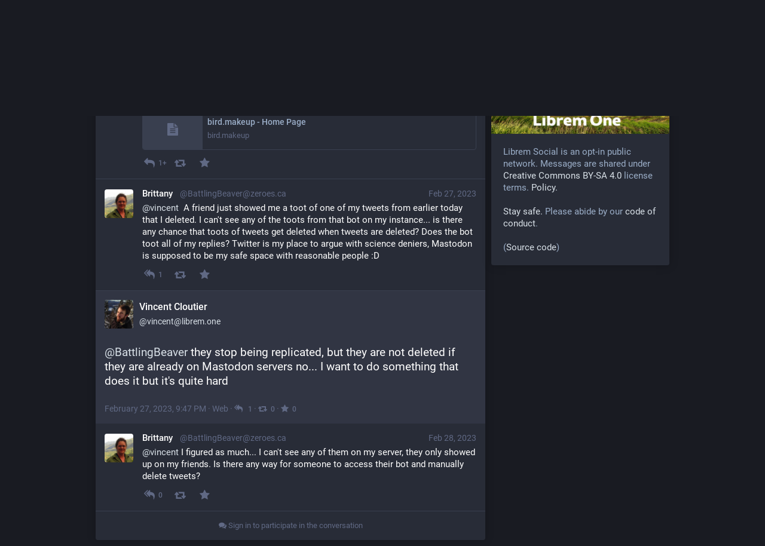

--- FILE ---
content_type: text/html; charset=utf-8
request_url: https://social.librem.one/@vincent/109938899138454455
body_size: 10294
content:
<!DOCTYPE html>
<html lang='en'>
<head>
<meta charset='utf-8'>
<meta content='width=device-width, initial-scale=1' name='viewport'>
<link href='/favicon.ico' rel='icon' type='image/x-icon'>
<link href='/apple-touch-icon.png' rel='apple-touch-icon' sizes='180x180'>
<link color='#2B90D9' href='/mask-icon.svg' rel='mask-icon'>
<link href='/manifest.json' rel='manifest'>
<meta content='/browserconfig.xml' name='msapplication-config'>
<meta content='#282c37' name='theme-color'>
<meta content='yes' name='apple-mobile-web-app-capable'>
<title>Vincent Cloutier: &quot;@BattlingBeaver@zeroes.ca they stop being replica…&quot; - Librem Social</title>
<link rel="stylesheet" media="all" href="/packs/css/common-2069d768.css" />
<link rel="stylesheet" media="all" href="/packs/css/default-efe02735.chunk.css" />
<script src="/packs/js/common-43bd260f4d3a0daa73c3.js" crossorigin="anonymous"></script>
<script src="/packs/js/locale_en-725d29a4a24e8aa334b0.chunk.js" crossorigin="anonymous"></script>
<meta name="csrf-param" content="authenticity_token" />
<meta name="csrf-token" content="sY0RtfPrZDQyrn3Vz90C/ULh1YLgBbxJsdXcI2CTKJXWbAPOOZAWTcr69Z4UAhs/O4G6E1Q4F+0l4pR3Wr848w==" />
<link href='https://social.librem.one/api/oembed.json?url=https%3A%2F%2Fsocial.librem.one%2F%40vincent%2F109938899138454455' rel='alternate' type='application/json+oembed'>
<link href='https://social.librem.one/users/vincent/statuses/109938899138454455' rel='alternate' type='application/activity+json'>
<meta content="Librem Social" property="og:site_name" />
<meta content="article" property="og:type" />
<meta content="Vincent Cloutier (@vincent@librem.one)" property="og:title" />
<meta content="https://social.librem.one/@vincent/109938899138454455" property="og:url" />
<meta content='@BattlingBeaver@zeroes.ca they stop being replicated, but they are not deleted if they are already on Mastodon servers no... I want to do something that does it but it&#39;s quite hard' name='description'>
<meta content="@BattlingBeaver@zeroes.ca they stop being replicated, but they are not deleted if they are already on Mastodon servers no... I want to do something that does it but it&#39;s quite hard" property="og:description" />

<meta content="https://social.librem.one/system/accounts/avatars/000/005/661/original/6cd051c423e39a75.jpeg?1556750146" property="og:image" />
<meta content="120" property="og:image:width" />
<meta content="120" property="og:image:height" />
<meta content="summary" property="twitter:card" />

<script id="initial-state" type="application/json">{"meta":{"streaming_api_base_url":"wss://social.librem.one","access_token":null,"locale":"en","domain":"librem.one","title":"Librem Social","admin":null,"search_enabled":false,"repository":"tootsuite/mastodon","source_url":"https://github.com/tootsuite/mastodon","version":"3.1.1","invites_enabled":false,"mascot":"/system/site_uploads/files/000/000/001/original/original_elephant.svg?1557150268","profile_directory":false,"trends":false,"auto_play_gif":false,"display_media":"default","reduce_motion":false,"use_blurhash":true,"crop_images":true},"compose":{"text":""},"accounts":{},"media_attachments":{"accept_content_types":[".jpg",".jpeg",".png",".gif",".webm",".mp4",".m4v",".mov",".ogg",".oga",".mp3",".wav",".flac",".opus",".aac",".m4a",".3gp",".wma","image/jpeg","image/png","image/gif","video/webm","video/mp4","video/quicktime","video/ogg","audio/wave","audio/wav","audio/x-wav","audio/x-pn-wave","audio/ogg","audio/mpeg","audio/mp3","audio/webm","audio/flac","audio/aac","audio/m4a","audio/x-m4a","audio/mp4","audio/3gpp","video/x-ms-asf"]},"settings":{"known_fediverse":false},"push_subscription":null}</script>
<script src="/packs/js/public-c5f986f037ecf46fb03c.chunk.js" crossorigin="anonymous"></script>

</head>
<body class='with-modals theme-default no-reduce-motion'>
<div class='public-layout'>
<div class='container'>
<nav class='header'>
<div class='nav-left'>
<a class="brand" href="https://social.librem.one/"><svg viewBox="0 0 713.35878 175.8678"><use xlink:href="#mastodon-svg-logo-full" /></svg>
</a>
</div>
<div class='nav-center'></div>
<div class='nav-right'>
<a class="webapp-btn nav-link nav-button" href="/auth/sign_in">Log in</a>
<a class="webapp-btn nav-link nav-button" href="https://librem.one/">Register now!</a>
</div>
</nav>
</div>
<div class='container'><div class='grid'>
<div class='column-0'>
<div class='activity-stream h-entry'>
<div class='entry entry-predecessor h-cite'>
<div class='status'>
<div class='status__info'>
<a class="status__relative-time u-url u-uid" rel="noopener noreferrer" href="https://social.librem.one/@vincent/109418526496203394"><time class='time-ago' datetime='2022-11-28T00:10:15Z' title='Nov 28, 2022, 00:10'>Nov 28, 2022, 00:10</time>
</a><data class='dt-published' value='2022-11-28T00:10:15+00:00'></data>
<div class='p-author h-card'>
<a class="status__display-name u-url" rel="noopener noreferrer" href="https://social.librem.one/@vincent"><div class='status__avatar'>
<div>
<img width="48" height="48" alt="" class="u-photo account__avatar" src="/system/accounts/avatars/000/005/661/original/6cd051c423e39a75.jpeg?1556750146" />
</div>
</div>
<span class='display-name'>
<bdi>
<strong class='display-name__html p-name emojify'>Vincent Cloutier</strong>
</bdi>
&nbsp;
<span class='display-name__account'>
@vincent@librem.one

</span>
</span>
</a></div>
</div>
<div class='status__content emojify'><div class='e-content' style='display: block; direction: ltr'>
<p>Proud to introduce my new activitypub project: <a href="https://bird.makeup" rel="nofollow noopener noreferrer" target="_blank"><span class="invisible">https://</span><span class="">bird.makeup</span><span class="invisible"></span></a> . Do you wish to follow on mastodon some people that are still on the bird site? Now you can! You can even follow the muskrat if you want <span class="h-card"><a href="https://bird.makeup/users/elonmusk" class="u-url mention">@<span>elonmusk</span></a></span> (but why would you?)</p>
</div></div>
<div data-component="Card" data-props="{&quot;maxDescription&quot;:160,&quot;card&quot;:{&quot;url&quot;:&quot;https://bird.makeup/&quot;,&quot;title&quot;:&quot;bird.makeup - Home Page&quot;,&quot;description&quot;:&quot;&quot;,&quot;type&quot;:&quot;link&quot;,&quot;author_name&quot;:&quot;&quot;,&quot;author_url&quot;:&quot;&quot;,&quot;provider_name&quot;:&quot;&quot;,&quot;provider_url&quot;:&quot;&quot;,&quot;html&quot;:&quot;&quot;,&quot;width&quot;:0,&quot;height&quot;:0,&quot;image&quot;:null,&quot;embed_url&quot;:&quot;&quot;}}"></div>
<div class='status__action-bar'>
<div class='status__action-bar__counter'>
<a class="status__action-bar-button icon-button modal-button" style="font-size: 18px; width: 23.1429px; height: 23.1429px; line-height: 23.15px;" href="/interact/109418526496203394?type=reply"><i class="fa fa-reply fa-fw"></i>
</a><div class='status__action-bar__counter__label'>1+</div>
</div>
<a class="status__action-bar-button icon-button modal-button" style="font-size: 18px; width: 23.1429px; height: 23.1429px; line-height: 23.15px;" href="/interact/109418526496203394?type=reblog"><i class="fa fa-retweet fa-fw"></i>
</a><a class="status__action-bar-button icon-button modal-button" style="font-size: 18px; width: 23.1429px; height: 23.1429px; line-height: 23.15px;" href="/interact/109418526496203394?type=favourite"><i class="fa fa-star fa-fw"></i>
</a></div>
</div>

</div>
<div class='entry entry-predecessor h-cite p-in-reply-to'>
<div class='status'>
<div class='status__info'>
<a class="status__relative-time u-url u-uid" rel="noopener noreferrer" href="https://zeroes.ca/@BattlingBeaver/109934685907680270"><time class='time-ago' datetime='2023-02-27T03:56:22Z' title='Feb 27, 2023, 03:56'>Feb 27, 2023, 03:56</time>
</a><data class='dt-published' value='2023-02-27T03:56:22+00:00'></data>
<div class='p-author h-card'>
<a class="status__display-name u-url" rel="noopener noreferrer" href="https://zeroes.ca/@BattlingBeaver"><div class='status__avatar'>
<div>
<img width="48" height="48" alt="" class="u-photo account__avatar" src="/system/accounts/avatars/000/550/191/original/20701fee5b03c54b.jpeg?1669939143" />
</div>
</div>
<span class='display-name'>
<bdi>
<strong class='display-name__html p-name emojify'>Brittany</strong>
</bdi>
&nbsp;
<span class='display-name__account'>
@BattlingBeaver@zeroes.ca

</span>
</span>
</a></div>
</div>
<div class='status__content emojify'><div class='e-content' style='display: block; direction: ltr'>
<p><span class="h-card"><a href="https://social.librem.one/@vincent" class="u-url mention" rel="nofollow noopener noreferrer" target="_blank">@<span>vincent</span></a></span>  A friend just showed me a toot of one of my tweets from earlier today that I deleted. I can't see any of the toots from that bot on my instance... is there any chance that toots of tweets get deleted when tweets are deleted? Does the bot toot all of my replies? Twitter is my place to argue with science deniers, Mastodon is supposed to be my safe space with reasonable people :D</p>
</div></div>
<div class='status__action-bar'>
<div class='status__action-bar__counter'>
<a class="status__action-bar-button icon-button modal-button" style="font-size: 18px; width: 23.1429px; height: 23.1429px; line-height: 23.15px;" href="/interact/109934685960819043?type=reply"><i class="fa fa-reply-all fa-fw"></i>
</a><div class='status__action-bar__counter__label'>1</div>
</div>
<a class="status__action-bar-button icon-button modal-button" style="font-size: 18px; width: 23.1429px; height: 23.1429px; line-height: 23.15px;" href="/interact/109934685960819043?type=reblog"><i class="fa fa-retweet fa-fw"></i>
</a><a class="status__action-bar-button icon-button modal-button" style="font-size: 18px; width: 23.1429px; height: 23.1429px; line-height: 23.15px;" href="/interact/109934685960819043?type=favourite"><i class="fa fa-star fa-fw"></i>
</a></div>
</div>

</div>

<div class='entry entry-center'>
<div class='detailed-status detailed-status--flex'>
<div class='p-author h-card'>
<a class="detailed-status__display-name u-url" rel="noopener" href="https://social.librem.one/@vincent"><div class='detailed-status__display-avatar'>
<img width="48" height="48" alt="" class="account__avatar u-photo" src="/system/accounts/avatars/000/005/661/original/6cd051c423e39a75.jpeg?1556750146" />
</div>
<span class='display-name'>
<bdi>
<strong class='display-name__html p-name emojify'>Vincent Cloutier</strong>
</bdi>
<span class='display-name__account'>
@vincent@librem.one

</span>
</span>
</a></div>

<div class='status__content emojify'><div class='e-content' style='display: block; direction: ltr'>
<p><span class="h-card"><a href="https://zeroes.ca/@BattlingBeaver" class="u-url mention">@<span>BattlingBeaver</span></a></span> they stop being replicated, but they are not deleted if they are already on Mastodon servers no... I want to do something that does it but it&apos;s quite hard</p>
</div></div>
<div class='detailed-status__meta'>
<data class='dt-published' value='2023-02-27T21:47:51+00:00'></data>
<a class="detailed-status__datetime u-url u-uid" rel="noopener noreferrer" href="https://social.librem.one/@vincent/109938899138454455"><time class='formatted' datetime='2023-02-27T21:47:51Z' title='Feb 27, 2023, 21:47'>Feb 27, 2023, 21:47</time>
</a>·
<strong class='detailed-status__application'>Web</strong>
·
<a class="modal-button detailed-status__link" href="/interact/109938899138454455?type=reply"><i class="fa fa-reply-all"></i>
<span class='detailed-status__reblogs'>1</span> 
</a>·
<a class="modal-button detailed-status__link" href="/interact/109938899138454455?type=reblog"><i class="fa fa-retweet"></i><span class='detailed-status__reblogs'>0</span> 
</a>·
<a class="modal-button detailed-status__link" href="/interact/109938899138454455?type=favourite"><i class="fa fa-star"></i><span class='detailed-status__favorites'>0</span> 
</a></div>
</div>

</div>
<div class='entry entry-successor h-cite p-comment'>
<div class='status'>
<div class='status__info'>
<a class="status__relative-time u-url u-uid" rel="noopener noreferrer" href="https://zeroes.ca/@BattlingBeaver/109939453040742425"><time class='time-ago' datetime='2023-02-28T00:08:43Z' title='Feb 28, 2023, 00:08'>Feb 28, 2023, 00:08</time>
</a><data class='dt-published' value='2023-02-28T00:08:43+00:00'></data>
<div class='p-author h-card'>
<a class="status__display-name u-url" rel="noopener noreferrer" href="https://zeroes.ca/@BattlingBeaver"><div class='status__avatar'>
<div>
<img width="48" height="48" alt="" class="u-photo account__avatar" src="/system/accounts/avatars/000/550/191/original/20701fee5b03c54b.jpeg?1669939143" />
</div>
</div>
<span class='display-name'>
<bdi>
<strong class='display-name__html p-name emojify'>Brittany</strong>
</bdi>
&nbsp;
<span class='display-name__account'>
@BattlingBeaver@zeroes.ca

</span>
</span>
</a></div>
</div>
<div class='status__content emojify'><div class='e-content' style='display: block; direction: ltr'>
<p><span class="h-card"><a href="https://social.librem.one/@vincent" class="u-url mention" rel="nofollow noopener noreferrer" target="_blank">@<span>vincent</span></a></span> I figured as much... I can't see any of them on my server, they only showed up on my friends. Is there any way for someone to access their bot and manually delete tweets?</p>
</div></div>
<div class='status__action-bar'>
<div class='status__action-bar__counter'>
<a class="status__action-bar-button icon-button modal-button" style="font-size: 18px; width: 23.1429px; height: 23.1429px; line-height: 23.15px;" href="/interact/109939453098055519?type=reply"><i class="fa fa-reply-all fa-fw"></i>
</a><div class='status__action-bar__counter__label'>0</div>
</div>
<a class="status__action-bar-button icon-button modal-button" style="font-size: 18px; width: 23.1429px; height: 23.1429px; line-height: 23.15px;" href="/interact/109939453098055519?type=reblog"><i class="fa fa-retweet fa-fw"></i>
</a><a class="status__action-bar-button icon-button modal-button" style="font-size: 18px; width: 23.1429px; height: 23.1429px; line-height: 23.15px;" href="/interact/109939453098055519?type=favourite"><i class="fa fa-star fa-fw"></i>
</a></div>
</div>

</div>

<div class='entry entry-center'>
<a class="load-more load-gap" href="/auth/sign_in"><i class="fa fa-comments"></i>
Sign in to participate in the conversation
</a></div>

</div>
</div>
<div class='column-1'>
<div class='hero-widget'>
<div class='hero-widget__img'>
<img alt="Librem Social" src="/system/site_uploads/files/000/000/002/original/find-me.jpg?1558106929" />
</div>
<div class='hero-widget__text'>
<p>Librem Social is an opt-in public network. Messages are shared under <a href="https://creativecommons.org/licenses/by-sa/4.0/">Creative Commons BY-SA 4.0</a> license terms. <a href="https://librem.one/policy/">Policy.</a><br /><br />

<a href="https://librem.one/stay-safe/">Stay safe.</a> Please abide by our <a href="https://librem.one/conduct/">code of conduct</a>.<br /><br />

(<a href="https://source.puri.sm/liberty/smilodon">Source code</a>)</p>
</div>
</div>

</div>
</div>
</div>
</div>

<div style='display: none'>
<?xml version="1.0" encoding="UTF-8" standalone="no"?>
<svg
   xmlns:dc="http://purl.org/dc/elements/1.1/"
   xmlns:cc="http://creativecommons.org/ns#"
   xmlns:rdf="http://www.w3.org/1999/02/22-rdf-syntax-ns#"
   xmlns:svg="http://www.w3.org/2000/svg"
   xmlns="http://www.w3.org/2000/svg"
   xml:space="preserve"
   enable-background="new 0 0 216 232"
   viewBox="0 0 216 232"
   height="232px"
   width="216px"
   y="0px"
   x="0px"
   id="Layer_1"
   version="1.1"><metadata
   id="metadata27"><rdf:RDF><cc:Work
       rdf:about=""><dc:format>image/svg+xml</dc:format><dc:type
         rdf:resource="http://purl.org/dc/dcmitype/StillImage" /><dc:title></dc:title></cc:Work></rdf:RDF></metadata><defs
   id="defs25">
	
	
</defs>
<g
   id="g845"
   transform="matrix(1.9654241,0,0,2.2217615,-136.23675,-97.194077)">
		<path
   id="path1633-7-4"
   d="m 145.378,48.644 v 54.714 h 4.209 V 82.966 l 7.298,-2.927 c 0.681,-0.272 1.12,-0.924 1.12,-1.654 v -4.766 c 0,-0.733 -0.438,-1.382 -1.12,-1.654 l -7.298,-2.924 V 48.644 Z m -4.209,4.209 c -3.708,3.677 -24.201,12.626 -33.038,12.626 h -0.636 v 21.044 l 0.06,0.008 c 0,0.19 -0.031,0.372 0.024,0.568 l 4.209,14.73 c 0.254,0.904 1.086,1.528 2.023,1.528 h 4.209 c 1.399,0 2.41,-1.338 2.021,-2.687 l -3.616,-12.66 c 9.68,2.664 21.953,8.373 24.743,11.138 V 52.853 Z M 99.082,65.479 c -2.326,0 -4.209,1.883 -4.209,4.209 v 12.626 c 0,2.328 1.883,4.209 4.209,4.209 h 4.208 V 82.314 69.688 65.479 Z"
   style="fill:#231e30" />
	</g>
<g
   id="g20">
	<text
   id="text16"
   enable-background="new    "
   transform="matrix(1 0 0 1 402.1289 1077.3398)"><tspan
     id="tspan12"
     font-size="26.6667"
     font-family="'Cantarell-ExtraBold'"
     fill="#030104"
     y="0"
     x="0">Librem </tspan><tspan
     id="tspan14"
     font-size="26.6667"
     font-family="'Cantarell-Light'"
     fill="#030104"
     y="0"
     x="89.225">Chat</tspan></text>


	<g
   transform="translate(-14.169492,-4.3389826)"
   id="g845_1_">
		<path
   d="M502.976,1003.835v38.188h2.938v-14.232l5.094-2.043    c0.475-0.189,0.781-0.645,0.781-1.154v-3.326c0-0.512-0.305-0.965-0.781-1.154l-5.094-2.041v-14.236H502.976z M500.039,1006.773    c-2.588,2.566-16.891,8.812-23.059,8.812h-0.443v14.688l0.041,0.006c0,0.133-0.021,0.26,0.018,0.396l2.938,10.281    c0.178,0.631,0.758,1.066,1.412,1.066h2.938c0.977,0,1.682-0.934,1.41-1.875l-2.523-8.836c6.756,1.859,15.322,5.844,17.27,7.773    V1006.773z M470.664,1015.585c-1.623,0-2.938,1.314-2.938,2.938v8.812c0,1.625,1.314,2.938,2.938,2.938h2.938v-2.938v-8.812    v-2.938H470.664z"
   fill="#231E30"
   id="path1633-7-4_1_" />
	</g>
</g>
<g
   id="g103"
   enable-background="new    "
   transform="translate(-0.9995,-11.622432)"><path
     id="path79"
     d="m 32.788,197.703 h 4.614 v 14.43 h 7.655 v 4.08 H 32.788 Z"
     style="fill:#050206" /><path
     id="path81"
     d="m 46.227,198.717 c 0,-1.602 1.067,-2.668 2.641,-2.668 1.574,0 2.641,1.066 2.641,2.668 0,1.572 -1.067,2.641 -2.641,2.641 -1.574,-0.001 -2.641,-1.069 -2.641,-2.641 z m 0.32,4.428 h 4.614 v 13.068 h -4.614 z"
     style="fill:#050206" /><path
     id="path83"
     d="m 53.827,196.502 h 4.428 v 7.602 c 0.88,-0.799 2.027,-1.227 3.36,-1.227 3.308,0 5.575,2.668 5.575,6.695 0,4.135 -2.427,6.908 -6.055,6.908 -1.654,0 -2.907,-0.588 -3.761,-1.707 l -0.72,1.438 h -2.827 z m 4.427,10.883 v 4.32 c 0.48,0.613 1.2,0.934 2,0.934 1.44,0 2.241,-1.039 2.241,-2.906 0,-1.946 -0.907,-3.014 -2.534,-3.014 -0.64,0 -1.28,0.16 -1.707,0.666 z"
     style="fill:#050206" /><path
     id="path85"
     d="m 68.919,203.145 h 3.601 l 0.4,2.027 c 0.96,-1.361 2.427,-2.135 3.974,-2.135 0.8,0 1.681,0.213 2.321,0.586 l -1.041,3.949 c -0.56,-0.295 -1.36,-0.48 -2.054,-0.48 -0.987,0 -1.894,0.426 -2.587,1.174 v 7.947 h -4.614 z"
     style="fill:#050206" /><path
     id="path87"
     d="m 79.239,209.705 c 0,-4.107 2.748,-6.828 6.881,-6.828 3.734,0 5.921,2.24 5.921,6.055 0,0.693 -0.08,1.361 -0.187,2.027 h -7.842 c 0.454,1.467 1.627,2.107 3.574,2.107 1.067,0 2.107,-0.188 3.201,-0.562 l 1.014,3.121 c -1.654,0.562 -3.334,0.854 -4.935,0.854 -4.746,10e-4 -7.627,-2.559 -7.627,-6.774 z m 4.615,-1.414 h 3.841 c 0,-1.279 -0.693,-2.027 -1.894,-2.027 -1.067,0 -1.734,0.695 -1.947,2.027 z"
     style="fill:#050206" /><path
     id="path89"
     d="m 93.933,203.145 h 3.334 l 0.667,1.572 c 1.094,-1.119 2.587,-1.732 4.214,-1.732 1.787,0 3.148,0.72 3.974,2.027 1.066,-1.254 2.614,-2.027 4.479,-2.027 2.988,0 4.828,2.054 4.828,5.388 v 7.842 h -4.613 v -7.067 c 0,-1.119 -0.348,-2.16 -1.946,-2.16 -0.721,0 -1.361,0.213 -1.921,0.613 0.026,0.239 0.026,0.508 0.026,0.772 v 7.842 h -4.587 v -7.067 c 0,-0.986 -0.267,-2.16 -1.974,-2.16 -0.667,0 -1.307,0.188 -1.867,0.588 v 8.641 h -4.614 z"
     style="fill:#050206" /><path
     id="path91"
     d="m 121.771,215.094 0.348,-0.908 c 1.867,0.828 3.895,1.31 5.654,1.31 3.201,0 5.121,-1.574 5.121,-3.922 0,-5.521 -10.883,-2.882 -10.883,-9.229 0,-3.014 2.452,-4.854 6.428,-4.854 1.627,0 3.36,0.318 4.828,1.039 l -0.347,0.906 c -1.389,-0.666 -3.041,-0.986 -4.644,-0.986 -3.254,0 -5.12,1.361 -5.12,3.707 0,5.576 10.909,2.775 10.909,9.203 0,3.065 -2.508,5.121 -6.428,5.121 -1.891,-0.001 -3.971,-0.481 -5.866,-1.387 z"
     style="fill:#050206" /><path
     id="path93"
     d="m 136.732,209.893 c 0,-4.002 2.346,-6.694 5.895,-6.694 3.414,0 5.707,2.588 5.707,6.561 0,4.029 -2.373,6.724 -5.842,6.724 -3.492,-0.004 -5.76,-2.619 -5.76,-6.591 z m 10.508,0 c 0,-3.469 -1.92,-5.762 -4.801,-5.762 -2.826,0 -4.613,2.293 -4.613,5.654 0,3.441 1.893,5.762 4.801,5.762 2.773,0 4.613,-2.215 4.613,-5.654 z"
     style="fill:#050206" /><path
     id="path95"
     d="m 150.971,209.998 c 0,-4.16 2.322,-6.801 6.002,-6.801 1.228,0 2.375,0.293 3.494,0.881 l -0.293,0.879 c -1.041,-0.533 -2.135,-0.826 -3.254,-0.826 -3.041,0 -4.855,2.053 -4.855,5.627 0,3.602 1.843,5.842 4.724,5.842 1.065,0 2.267,-0.293 3.387,-0.906 l 0.267,0.773 c -1.092,0.641 -2.506,1.014 -3.894,1.014 -3.444,-0.001 -5.578,-2.481 -5.578,-6.483 z"
     style="fill:#050206" /><path
     id="path97"
     d="m 163.078,198.902 c 0,-0.533 0.348,-0.879 0.881,-0.879 0.533,0 0.879,0.346 0.879,0.879 0,0.533 -0.346,0.881 -0.879,0.881 -0.533,0 -0.881,-0.347 -0.881,-0.881 z m 0.293,4.483 h 1.094 v 12.828 h -1.094 z"
     style="fill:#050206" /><path
     id="path99"
     d="m 167.771,212.959 c 0,-2.666 2.641,-3.895 8.428,-3.92 v -1.361 c 0,-2.32 -1.307,-3.52 -3.68,-3.52 -1.31,0 -2.748,0.373 -4.027,0.959 l -0.268,-0.773 c 1.387,-0.721 3.041,-1.146 4.534,-1.146 2.854,0 4.507,1.6 4.507,4.428 v 8.588 h -0.8 l -0.268,-1.627 c -1.039,1.201 -2.533,1.896 -4.294,1.896 -2.505,-0.003 -4.132,-1.389 -4.132,-3.524 z m 4.454,2.588 c 1.547,0 2.881,-0.641 3.976,-1.867 v -3.867 c -5.146,0.025 -7.334,0.935 -7.334,3.015 -0.002,1.625 1.332,2.719 3.358,2.719 z"
     style="fill:#050206" /><path
     id="path101"
     d="m 181.318,213.787 v -17.285 h 1.065 v 17.125 c 0,1.092 0.562,1.812 1.574,1.812 0.319,0 0.692,-0.08 0.985,-0.213 l 0.269,0.746 c -0.428,0.215 -1.015,0.319 -1.547,0.319 -1.439,0.002 -2.346,-0.984 -2.346,-2.504 z"
     style="fill:#050206" /></g></svg>
<?xml version="1.0" encoding="UTF-8" standalone="no"?>
<svg
   xmlns:dc="http://purl.org/dc/elements/1.1/"
   xmlns:cc="http://creativecommons.org/ns#"
   xmlns:rdf="http://www.w3.org/1999/02/22-rdf-syntax-ns#"
   xmlns:svg="http://www.w3.org/2000/svg"
   xmlns="http://www.w3.org/2000/svg"
   xml:space="preserve"
   enable-background="new 0 0 713 175"
   viewBox="0 0 713 175"
   height="175px"
   width="713px"
   y="0px"
   x="0px"
   id="Layer_1"
   version="1.1"><metadata
   id="metadata110"><rdf:RDF><cc:Work
       rdf:about=""><dc:format>image/svg+xml</dc:format><dc:type
         rdf:resource="http://purl.org/dc/dcmitype/StillImage" /><dc:title></dc:title></cc:Work></rdf:RDF></metadata><defs
   id="defs108" />
<g
   enable-background="new    "
   transform="translate(-36756.63,-2613.1567)"
   id="g1023">
	
		<rect
   height="128"
   width="128"
   fill-opacity="0"
   fill="#030104"
   y="2636.657"
   x="36833.684"
   id="rect987">
	</rect>
	<g
   enable-background="new    "
   transform="translate(36756.63,2436.1567)"
   id="g1021">
		<g
   transform="translate(0,2)"
   id="g993">
			<g
   enable-background="new    "
   opacity="0.2"
   id="path989">
				<path
   id="path3"
   d="M181.115,217.444c-2.254-0.034-4.092,1.801-4.062,4.057v1.601c-12.668,8.73-42.396,20.399-61,20.399h-19      c-3.324,0-6,2.676-6,6v2.156l-3.729,0.932c-1.292,0.323-2.202,1.46-2.259,2.781h-0.011v2v4v4v4v2v0.13      c0,1.375,0.937,2.575,2.271,2.909l3.729,0.933v2.16c0,3.323,2.676,6,6,6h5.711l6.408,21.969c0.374,1.279,1.547,2.16,2.881,2.16      h11c2,0,3.441-1.92,2.881-3.84l-3.547-12.16h1.666c1.657,0,3-1.344,3.001-3c0-0.285-0.041-0.566-0.12-0.84l-0.953-3.269      c17.971,2.894,40.481,12.307,51.071,19.63v1.607c-0.002,0.232,0.021,0.459,0.059,0.68c0.256,2.008,1.736,3.119,3.368,3.33      c0.155,0.021,0.312,0.035,0.474,0.039c0.045,0.002,0.09,0.006,0.135,0.006c0.182-0.002,0.365-0.02,0.549-0.047      c1.807-0.235,3.453-1.563,3.418-4.008v-31.433l10.113-4.045c1.139-0.455,1.887-1.56,1.887-2.785v-8      c0-1.227-0.748-2.33-1.887-2.785l-10.113-4.045V221.5c0.027-1.886-1.262-3.475-3.012-3.922c0.004-0.001,0.008-0.003,0.01-0.004      c-0.018-0.004-0.033-0.006-0.051-0.01c-0.066-0.017-0.135-0.028-0.203-0.041C181.574,217.48,181.344,217.448,181.115,217.444      L181.115,217.444z"
   fill="#030104" />
			</g>
			<g
   enable-background="new    "
   opacity="0.2"
   id="path991">
				<path
   id="path6"
   d="M181.115,219.444c-2.254-0.034-4.092,1.801-4.062,4.057v1.601c-12.668,8.73-42.396,20.399-61,20.399h-19      c-3.324,0-6,2.676-6,6v2.156l-3.729,0.932c-1.292,0.323-2.202,1.46-2.259,2.781h-0.011v2v4v4v4v2v0.13      c0,1.375,0.937,2.575,2.271,2.909l3.729,0.933v2.16c0,3.323,2.676,6,6,6h5.711l6.408,21.969c0.374,1.279,1.547,2.16,2.881,2.16      h11c2,0,3.441-1.92,2.881-3.84l-3.547-12.16h1.666c1.657,0,3-1.344,3.001-3c0-0.285-0.041-0.566-0.12-0.84l-0.953-3.269      c17.971,2.894,40.481,12.307,51.071,19.63v1.607c-0.002,0.232,0.021,0.459,0.059,0.68c0.256,2.008,1.736,3.119,3.368,3.33      c0.155,0.021,0.312,0.035,0.474,0.039c0.045,0.002,0.09,0.006,0.135,0.006c0.182-0.002,0.365-0.02,0.549-0.047      c1.807-0.235,3.453-1.563,3.418-4.008v-31.433l10.113-4.045c1.139-0.455,1.887-1.56,1.887-2.785v-8      c0-1.227-0.748-2.33-1.887-2.785l-10.113-4.045V223.5c0.027-1.886-1.262-3.475-3.012-3.922c0.004-0.001,0.008-0.003,0.01-0.004      c-0.018-0.004-0.033-0.006-0.051-0.01c-0.066-0.017-0.135-0.028-0.203-0.041C181.574,219.48,181.344,219.448,181.115,219.444      L181.115,219.444z"
   fill="#030104" />
			</g>
		</g>
		
			<path
   d="    M106.054,264.631h11l7,24h-11L106.054,264.631z"
   stroke-linejoin="round"
   stroke-linecap="round"
   stroke-width="6"
   stroke="#3D3845"
   fill="#5E5C64"
   id="path995" />
		
			<linearGradient
   gradientTransform="matrix(1 0 0 -1 -268.5859 -658.5)"
   y2="-948.8906"
   x2="390.6407"
   y1="-953.356"
   x1="374.6904"
   gradientUnits="userSpaceOnUse"
   id="path997_1_">
			<stop
   id="stop11"
   style="stop-color:#5E5C64"
   offset="0" />
			<stop
   id="stop13"
   style="stop-color:#77767A"
   offset="0.5" />
			<stop
   id="stop15"
   style="stop-color:#5E5C64"
   offset="1" />
		</linearGradient>
		<path
   d="M105.054,277.631    c-2,0-3.44,1.92-2.881,3.84l7,24c0.374,1.279,1.547,2.16,2.881,2.16h11c2,0,3.44-1.92,2.881-3.84l-7-24    c-0.374-1.281-1.547-2.16-2.881-2.16H105.054z"
   fill="url(#path997_1_)"
   id="path997" />
		<g
   transform="translate(0,0.86993497)"
   id="g1009">
			
				<linearGradient
   gradientTransform="matrix(1 0 0 -1 -268.5859 -660.3698)"
   y2="-930.8719"
   x2="366.6396"
   y1="-914.8714"
   x1="366.6396"
   gradientUnits="userSpaceOnUse"
   id="path999_1_">
				<stop
   id="stop19"
   style="stop-color:#5E5C64"
   offset="0" />
				<stop
   id="stop21"
   style="stop-color:#C0BFBC"
   offset="0.5" />
				<stop
   id="stop23"
   style="stop-color:#5E5C64"
   offset="1" />
			</linearGradient>
			<path
   d="     M107.964,246.632c-0.215,0.006-0.43,0.036-0.639,0.088l-20,5c-1.335,0.334-2.271,1.534-2.271,2.91v16     c0,1.377,0.937,2.576,2.271,2.91l20,5c1.894,0.475,3.728-0.957,3.729-2.91v-26C111.053,247.938,109.655,246.581,107.964,246.632z     "
   fill="url(#path999_1_)"
   id="path999" />
			<g
   enable-background="new    "
   transform="translate(0,5)"
   id="g1007">
				<rect
   height="2"
   width="12"
   fill-opacity="0.3909"
   fill="#030104"
   y="249.501"
   x="85.054"
   id="rect1001" />
				<rect
   height="4"
   width="12"
   fill-opacity="0.3909"
   fill="#030104"
   y="255.501"
   x="85.054"
   id="rect1003" />
				<rect
   height="2"
   width="12"
   fill-opacity="0.3909"
   fill="#030104"
   y="263.501"
   x="85.054"
   id="rect1005" />
			</g>
		</g>
		
			<linearGradient
   gradientTransform="matrix(1 0 0 -1.0526 -269.5859 -653.8217)"
   y2="-913.3569"
   x2="379.6396"
   y1="-829.3491"
   x1="379.6396"
   gradientUnits="userSpaceOnUse"
   id="rect1011_1_">
			<stop
   id="stop32"
   style="stop-color:#B4272B"
   offset="0" />
			<stop
   id="stop34"
   style="stop-color:#C23232"
   offset="0.25" />
			<stop
   id="stop36"
   style="stop-color:#CA5E55"
   offset="0.5" />
			<stop
   id="stop38"
   style="stop-color:#B4272B"
   offset="0.75" />
			<stop
   id="stop40"
   style="stop-color:#9C232E"
   offset="1" />
		</linearGradient>
		<path
   d="M97.054,243.501h26c3.313,0,6,2.688,6,6v28.001c0,3.312-2.687,6-6,6h-26    c-3.313,0-6-2.688-6-6v-28.001C91.054,246.188,93.74,243.501,97.054,243.501z"
   fill="url(#rect1011_1_)"
   id="rect1011" />
		
			<linearGradient
   gradientTransform="matrix(1 0 0 -1 -270.5859 -658.6318)"
   y2="-938.0043"
   x2="454.6396"
   y1="-906.0034"
   x1="454.6396"
   gradientUnits="userSpaceOnUse"
   id="path1013_1_">
			<stop
   id="stop44"
   style="stop-color:#3D3845"
   offset="0" />
			<stop
   id="stop46"
   style="stop-color:#C0BFBC"
   offset="0.5" />
			<stop
   id="stop48"
   style="stop-color:#5E5C64"
   offset="1" />
		</linearGradient>
		<path
   d="    M173.996,248.499c-1.633,0.032-2.941,1.366-2.941,3V275.5c0.002,2.12,2.143,3.571,4.113,2.784l20-8    c1.139-0.455,1.887-1.56,1.887-2.785v-8c0-1.227-0.748-2.33-1.887-2.785l-20-8C174.794,248.564,174.396,248.491,173.996,248.499z"
   fill="url(#path1013_1_)"
   id="path1013" />
		
			<linearGradient
   gradientTransform="matrix(1 0 0 -1 -268.5859 -662.3701)"
   y2="-969.8729"
   x2="415.6387"
   y1="-881.8721"
   x1="415.6387"
   gradientUnits="userSpaceOnUse"
   id="path1015_1_">
			<stop
   id="stop52"
   style="stop-color:#DEDDDA"
   offset="0" />
			<stop
   id="stop54"
   style="stop-color:#DEDDDA"
   offset="0.25" />
			<stop
   id="stop56"
   style="stop-color:#FFFFFF"
   offset="0.5" />
			<stop
   id="stop58"
   style="stop-color:#C0BFBC"
   offset="0.75" />
			<stop
   id="stop60"
   style="stop-color:#9A9996"
   offset="1" />
		</linearGradient>
		<path
   d="M181.053,219.901    c-8.808,8.727-43.999,23.6-65,23.6h-3v40.001l3,0.129c21.001,0,56.194,14.991,65,23.729V219.901z"
   fill="url(#path1015_1_)"
   id="path1015" />
		
			<linearGradient
   gradientTransform="matrix(-1 0 0 -1 -212.585 -659.5)"
   y2="-967.0009"
   x2="-393.6372"
   y1="-879.002"
   x1="-393.6372"
   gradientUnits="userSpaceOnUse"
   id="path1017_1_">
			<stop
   id="stop64"
   style="stop-color:#B4272B"
   offset="0" />
			<stop
   id="stop66"
   style="stop-color:#C23232"
   offset="0.25" />
			<stop
   id="stop68"
   style="stop-color:#CA5E55"
   offset="0.5" />
			<stop
   id="stop70"
   style="stop-color:#B4272B"
   offset="0.75" />
			<stop
   id="stop72"
   style="stop-color:#9C232E"
   offset="1" />
		</linearGradient>
		<path
   d="M181.115,217.444    c2.207,0.033,3.971,1.849,3.938,4.057v84.261c0.076,5.408-8.075,5.408-8,0v-84.261    C177.023,219.246,178.861,217.41,181.115,217.444z"
   fill="url(#path1017_1_)"
   id="path1017" />
		<path
   d="    M181.115,217.444c0.314,0.006,0.631,0.05,0.938,0.131c-1.783,0.462-3.021,2.083-2.998,3.926v84.261    c-0.023,1.845,1.217,3.466,3.002,3.927c-2.553,0.659-5.037-1.289-5.002-3.927v-84.261    C177.023,219.246,178.861,217.41,181.115,217.444z"
   fill-opacity="0.3046"
   fill="#030104"
   id="path1019-0" />
	</g>
</g>
<g
   id="g103"
   enable-background="new    ">
	<path
   id="path79"
   d="M274.505,67.758h10.638v33.27h17.65v9.407h-28.288V67.758z"
   fill="#FFFFFF" />
	<path
   id="path81"
   d="M305.491,70.095c0-3.692,2.46-6.151,6.089-6.151c3.628,0,6.088,2.459,6.088,6.151   c0,3.625-2.46,6.088-6.088,6.088C307.951,76.183,305.491,73.72,305.491,70.095z M306.228,80.304h10.639v30.131h-10.639V80.304z"
   fill="#FFFFFF" />
	<path
   id="path83"
   d="M323.014,64.988h10.209v17.526c2.029-1.842,4.674-2.828,7.748-2.828c7.626,0,12.854,6.151,12.854,15.438   c0,9.533-5.596,15.928-13.961,15.928c-3.813,0-6.702-1.355-8.671-3.936l-1.661,3.316h-6.518V64.988z M333.22,90.08v9.961   c1.107,1.414,2.768,2.153,4.611,2.153c3.32,0,5.167-2.396,5.167-6.701c0-4.487-2.091-6.948-5.843-6.948   C335.68,88.545,334.206,88.914,333.22,90.08z"
   fill="#FFFFFF" />
	<path
   id="path85"
   d="M357.811,80.304h8.303l0.922,4.674c2.213-3.138,5.598-4.921,9.164-4.921c1.844,0,3.875,0.491,5.35,1.351   l-2.4,9.106c-1.291-0.68-3.135-1.108-4.734-1.108c-2.275,0-4.367,0.982-5.965,2.707v18.323h-10.639V80.304z"
   fill="#FFFFFF" />
	<path
   id="path87"
   d="M381.605,95.43c0-9.47,6.336-15.743,15.865-15.743c8.609,0,13.652,5.165,13.652,13.96   c0,1.599-0.186,3.139-0.432,4.675h-18.08c1.045,3.382,3.75,4.858,8.238,4.858c2.461,0,4.859-0.435,7.381-1.294l2.338,7.196   c-3.812,1.294-7.688,1.97-11.377,1.97C388.248,111.052,381.605,105.148,381.605,95.43z M392.246,92.17h8.855   c0-2.95-1.598-4.675-4.367-4.675C394.275,87.495,392.736,89.099,392.246,92.17z"
   fill="#FFFFFF" />
	<path
   id="path89"
   d="M415.484,80.304h7.688l1.537,3.625c2.521-2.58,5.965-3.994,9.717-3.994c4.119,0,7.258,1.659,9.162,4.674   c2.459-2.891,6.027-4.674,10.328-4.674c6.891,0,11.133,4.735,11.133,12.422v18.081h-10.637V94.143c0-2.581-0.803-4.981-4.488-4.981   c-1.662,0-3.139,0.491-4.428,1.414c0.059,0.552,0.059,1.171,0.059,1.781v18.081h-10.576V94.143c0-2.274-0.615-4.981-4.551-4.981   c-1.537,0-3.014,0.433-4.305,1.355v19.923h-10.639V80.304z"
   fill="#FFFFFF" />
	<path
   id="path91"
   d="M479.67,107.854l0.803-2.094c4.305,1.909,8.979,3.02,13.037,3.02c7.381,0,11.807-3.63,11.807-9.043   c0-12.73-25.092-6.645-25.092-21.28c0-6.949,5.654-11.191,14.82-11.191c3.75,0,7.748,0.734,11.131,2.396l-0.799,2.089   c-3.201-1.536-7.012-2.274-10.707-2.274c-7.502,0-11.805,3.139-11.805,8.547c0,12.857,25.152,6.399,25.152,21.219   c0,7.068-5.781,11.808-14.818,11.808C488.834,111.052,484.039,109.944,479.67,107.854z"
   fill="#FFFFFF" />
	<path
   id="path93"
   d="M514.166,95.862c0-9.228,5.408-15.435,13.59-15.435c7.871,0,13.158,5.967,13.158,15.126   c0,9.29-5.471,15.503-13.469,15.503C519.395,111.052,514.166,105.021,514.166,95.862z M538.393,95.862   c0-7.998-4.426-13.285-11.068-13.285c-6.516,0-10.637,5.287-10.637,13.037c0,7.936,4.363,13.285,11.068,13.285   C534.15,108.899,538.393,103.793,538.393,95.862z"
   fill="#FFFFFF" />
	<path
   id="path95"
   d="M546.994,96.105c0-9.592,5.354-15.68,13.838-15.68c2.83,0,5.477,0.675,8.057,2.031l-0.676,2.026   c-2.4-1.229-4.922-1.905-7.502-1.905c-7.012,0-11.195,4.733-11.195,12.974c0,8.304,4.25,13.469,10.891,13.469   c2.457,0,5.227-0.675,7.809-2.089l0.615,1.783c-2.518,1.477-5.777,2.337-8.977,2.337   C551.916,111.052,546.994,105.333,546.994,96.105z"
   fill="#FFFFFF" />
	<path
   id="path97"
   d="M574.91,70.522c0-1.229,0.801-2.026,2.031-2.026c1.229,0,2.025,0.797,2.025,2.026s-0.797,2.031-2.025,2.031   C575.711,72.554,574.91,71.752,574.91,70.522z M575.586,80.857h2.521v29.577h-2.521V80.857z"
   fill="#FFFFFF" />
	<path
   id="path99"
   d="M585.73,102.933c0-6.147,6.09-8.979,19.432-9.038v-3.139c0-5.35-3.012-8.115-8.484-8.115   c-3.02,0-6.336,0.86-9.285,2.211l-0.617-1.783c3.197-1.662,7.012-2.641,10.455-2.641c6.582,0,10.391,3.688,10.391,10.209v19.801   h-1.844l-0.617-3.752c-2.396,2.77-5.84,4.371-9.9,4.371C589.482,111.052,585.73,107.854,585.73,102.933z M595.998,108.899   c3.566,0,6.643-1.478,9.166-4.306v-8.916c-11.863,0.059-16.908,2.155-16.908,6.951   C588.252,106.378,591.328,108.899,595.998,108.899z"
   fill="#FFFFFF" />
	<path
   id="path101"
   d="M616.965,104.842V64.988h2.459v39.484c0,2.518,1.291,4.179,3.629,4.179c0.734,0,1.594-0.185,2.27-0.49   l0.621,1.72c-0.986,0.495-2.342,0.736-3.566,0.736C619.055,110.619,616.965,108.346,616.965,104.842z"
   fill="#FFFFFF" />
</g>
</svg>
</div>
</body>
</html>

